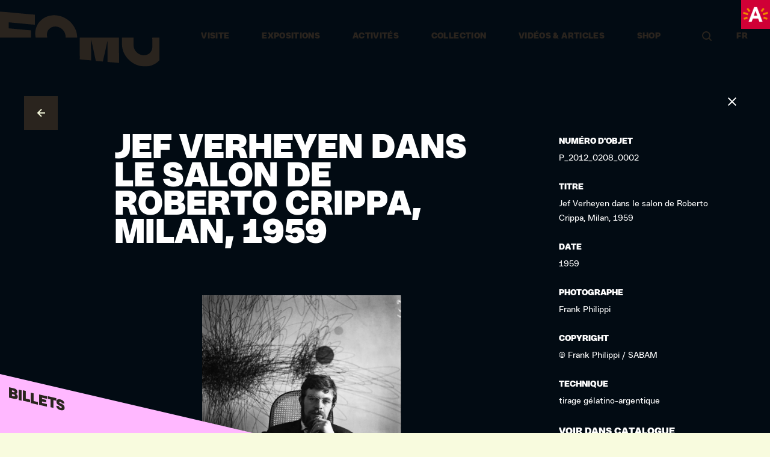

--- FILE ---
content_type: text/html; charset=UTF-8
request_url: https://fomu.be/fr/collections/philippi-frank
body_size: 15783
content:




<!DOCTYPE html>
<!--[if IE 7]> <html class="no-js lt-ie8 lt-ie9 lt-ie10" lang="fr"> <![endif]-->
<!--[if IE 8]> <html class="no-js lt-ie9 lt-ie10" lang="fr"> <![endif]-->
<!--[if IE 9]> <html class="no-js lt-ie10" lang="fr"> <![endif]-->
<!--[if gt IE 9]><!-->
<html lang="fr" class="no-js">
<!--<![endif]-->

<head>
        <style>
        .body {
            visibility: hidden;
            opacity: 0;
        }

        html {
            background-color: #020B13
        }
    </style>
        <link rel="preload" href="/assets/css/main.css?id=62bd82101e28513ae2ab" as="style" onload="this.rel='stylesheet'">

    <meta charset="utf-8" />
    <meta http-equiv="content-type" content="text/html; charset=utf-8" />
    <meta name="viewport" content="width=device-width, initial-scale=1">
    <link rel="home" href="https://fomu.be/fr/" />
    <link rel="preload" as="font" type="font/woff2" crossorigin="anonymous" href="/assets/fonts/resist-sans/resistsans-dsplregular-webfont.woff2">
    <link rel="preload" as="font" type="font/woff2" crossorigin="anonymous" href="/assets/fonts/resist-sans/resistsans-dsplmedium-webfont.woff2">
    <link rel="preload" as="font" type="font/woff2" crossorigin="anonymous" href="/assets/fonts/resist-sans/resistsans-dsplbold-webfont.woff2">
    <link rel="preload" as="font" type="font/woff2" crossorigin="anonymous" href="/assets/fonts/resist-sans/resistsans-dsplblack-webfont.woff2">

    <link rel="apple-touch-icon" sizes="180x180" href="/assets/favicon/apple-touch-icon.png">
<link rel="icon" type="image/png" sizes="32x32" href="/assets/favicon/favicon-32x32.png">
<link rel="icon" type="image/png" sizes="16x16" href="/assets/favicon/favicon-16x16.png">
<link rel="manifest" href="/assets/favicon/site.webmanifest">
<link rel="mask-icon" href="/assets/favicon/safari-pinned-tab.svg" color="#000000">
<meta name="msapplication-TileColor" content="#000000">
<meta name="theme-color" content="#000000">
<meta name="application-name" content="FOMU FR">

    <script>(function (H) { H.className = H.className.replace(/\bno-js\b/, 'js') })(document.documentElement)</script>

    <meta name="theme-color" content="#F8FBDE" />
<title>FOMU | Jef Verheyen dans le salon de Roberto Crippa, Milan, 1959</title>
<script>(function() {
var tag = document.createElement('script');
tag.src = "https://plausible.io/js/plausible.js";
tag.defer = true;
tag.setAttribute("data-domain", "fomu.be");
var firstScriptTag = document.getElementsByTagName('script')[0];
firstScriptTag.parentNode.insertBefore(tag, firstScriptTag);
})();
</script><meta name="generator" content="SEOmatic">
<meta name="keywords" content="musée,anvers,belgique,exhibitions,activités,événements">
<meta name="description" content="© Frank Philippi / SABAM">
<meta name="referrer" content="no-referrer-when-downgrade">
<meta name="robots" content="all">
<meta content="fomuantwerp" property="fb:profile_id">
<meta content="fr" property="og:locale">
<meta content="en" property="og:locale:alternate">
<meta content="nl" property="og:locale:alternate">
<meta content="FOMU" property="og:site_name">
<meta content="website" property="og:type">
<meta content="https://fomu.be/fr/collections/philippi-frank" property="og:url">
<meta content="Jef Verheyen dans le salon de Roberto Crippa, Milan, 1959" property="og:title">
<meta content="© Frank Philippi / SABAM" property="og:description">
<meta content="https://fomu.be/uploads/_1200x630_crop_center-center_82_none/RS11908_P_2012_0208_0002_Philippi_Frank-scr.jpg?mtime=1606223347" property="og:image">
<meta content="1200" property="og:image:width">
<meta content="630" property="og:image:height">
<meta content="FOMU - Fotomuseum Anvers" property="og:image:alt">
<meta content="https://www.instagram.com/fomuantwerp" property="og:see_also">
<meta content="https://www.facebook.com/fomuantwerp" property="og:see_also">
<meta name="twitter:card" content="summary_large_image">
<meta name="twitter:creator" content="@">
<meta name="twitter:title" content="Jef Verheyen dans le salon de Roberto Crippa, Milan, 1959">
<meta name="twitter:description" content="© Frank Philippi / SABAM">
<meta name="twitter:image" content="https://fomu.be/uploads/_800x418_crop_center-center_82_none/RS11908_P_2012_0208_0002_Philippi_Frank-scr.jpg?mtime=1606223347">
<meta name="twitter:image:width" content="800">
<meta name="twitter:image:height" content="418">
<meta name="twitter:image:alt" content="FOMU - Fotomuseum Anvers">
<meta name="google-site-verification" content="_GzorNrC5vQ1kgnFRm-24mQ77jzJyuGvLrn3Avin9hU">
<link href="https://fomu.be/fr/collections/philippi-frank" rel="canonical">
<link href="https://fomu.be/fr" rel="home">
<link href="https://fomu.be/fr/collections/philippi-frank" rel="alternate" hreflang="fr">
<link href="https://fomu.be/en/collections/philippi-frank" rel="alternate" hreflang="en">
<link href="https://fomu.be/collecties/philippi-frank" rel="alternate" hreflang="x-default">
<link href="https://fomu.be/collecties/philippi-frank" rel="alternate" hreflang="nl"></head>

<body class="body c-page--yellow">
    <h1 class="hidden">FOMU FR</h1>
    <div class="js-grid-toggle"></div>

        
<!--[if lt IE 10]>
<div class="o-box u-bg-white">
    <div>Veuillez mettre à jour votre navigateur pour voir ce site.</div>
</div>
<![endif]-->


            <header class="c-header | js-header" data-menu-responsive="closed">
    <div class="c-header__bg | js-header-bg">
        <div class="c-header__bg__dark"></div>
        <div class="c-header__bg__light"></div>
        <div class="c-header__progress js-header-progress"></div>
    </div>

    <div class="c-header__inner " data-template-section data-section data-section-color>
        <div class="flex justify-around sm:items-center lg:h-full relative">
            <a href="https://fomu.be/fr/" class="c-header__brand mr-auto " aria-label="Go to home" >
                <div data-component="icon" data-icon-data="/assets/icons/logo.json">
                    <div class="js-icon-container"></div>
                                    </div>
            </a>

            <div class="hidden lg:block mx-auto">
                <div class="c-header__menu--primary">
                    <nav class="c-nav | js-menu" role="navigation">
    <h2 class="hidden">Header</h2>
    <span class="c-menu__indicator | js-menu__indicator"></span>
    <ul class="c-menu c-menu--main">
                                                            <li data-menu-link="visit" class="js-menu-item | c-menu__item">
                            <a href="#" class="c-menu__link">
                                Visite
                            </a>
                        </li>
                                                                                            
                        <li data-menu-link="expoOverview" class="js-menu-item | c-menu__item">
                            <a href="https://fomu.be/fr/expositions" class="c-menu__link " >Expositions</a>
                        </li>
                                                                                        
                        <li data-menu-link="calendar" class="js-menu-item | c-menu__item">
                            <a href="https://fomu.be/fr/calendrier" class="c-menu__link " >Activités</a>
                        </li>
                                                                                        <li data-menu-link="collections" class="js-menu-item | c-menu__item">
                            <a href="#" class="c-menu__link">
                                Collection
                            </a>
                        </li>
                                                                                            
                        <li data-menu-link="kijkLeesOverview" class="js-menu-item | c-menu__item">
                            <a href="https://fomu.be/fr/vidéos-articles" class="c-menu__link " >vidéos &amp; articles</a>
                        </li>
                                                                                        
                        <li data-menu-link="lucid" class="js-menu-item | c-menu__item">
                            <a href="https://shop.fomu.be/" class="c-menu__link " target="_blank">Shop</a>
                        </li>
                                        </ul>
</nav>
                </div>
            </div>

            <div class="hidden lg:block mx-auto">
                <div class="c-header__menu ">
                    <div class="c-header__search js-search-icon">
                        <span class="c-search cursor-pointer">
                            <svg class="c-search__svg" xmlns="http://www.w3.org/2000/svg" width="17" height="17" viewBox="0 0 17 17">
    <g class="c-search__svg__path" fill="none" fill-rule="evenodd" stroke="#000" stroke-width="2" transform="translate(1 1)">
        <path d="m6 12c3.313 0 6-2.687 6-6s-2.687-6-6-6-6 2.687-6 6 2.687 6 6 6z"/>
        <path stroke-linecap="square" d="m11.04 10.9893 2.96 2.96"/>
    </g>
</svg>

                        </span>
                    </div>
                                                                                                                                                                                                                                                                                                                                                                                                                                                                                                                                                                                                                                        <div class="c-header__lang">
                        <ul class="c-menu--lang | js-menu-lang js-hover-animation-link">
									
                    <li data-id="default" class="c-menu__item ">
                <a data-barba-prevent href="https://fomu.be/">NL</a>
            </li>
        									
                    <li data-id="fomuEn" class="c-menu__item ">
                <a data-barba-prevent href="https://fomu.be/en/">EN</a>
            </li>
        									
                    <li data-id="fomuFr" class="c-menu__item is-active">
                <a data-barba-prevent href="https://fomu.be/fr/">FR</a>
            </li>
        									
        	</ul>
                    </div>
                </div>
            </div>

            <img class=" absolute w-48 h-48 top-0 right-0 hidden lg:block logo-a duration-300" data-src="/assets/images/logos/antwerpen.png" src="/assets/images/logos/antwerpen.png" alt="Antwerpen" >
        </div>
    </div>

    <div class="c-panes hidden lg:block | js-panes">
        <div class="c-panes__inner">
                                                <div class="c-pane | js-pane" data-pane="visit" aria-hidden="true">
                        
<div class="c-section--pink p-24" data-section data-section-color="light">
    <div class="o-grid items-center xl:w-2/3 mx-auto">
        <div class="o-grid__col w-1/4">
            <ul class="flex flex-col gap-24">
                                                                    <li class="c-pane__item">
                            <a href="https://fomu.be/fr/préparez-votre-visite" class=" uppercase text-16 font-black font-resist leading-tight" >Heures d&#039;ouverture &amp; Billets</a>
                        </li>
                                                                                            <li class="c-pane__item">
                            <a href="https://fomu.be/fr/bibliothèque" class=" uppercase text-16 font-black font-resist leading-tight" >Bibliothèque</a>
                        </li>
                                                                                            <li class="c-pane__item">
                            <a href="https://shop.fomu.be" class=" uppercase text-16 font-black font-resist leading-tight" target="_blank">Museumshop</a>
                        </li>
                                                                                            <li class="c-pane__item">
                            <a href="https://fomu.be/fr/fomucafé" class=" uppercase text-16 font-black font-resist leading-tight" >FOMU café</a>
                        </li>
                                                                                            <li class="c-pane__item">
                            <a href="https://www.lumiere-antwerpen.be/" class=" uppercase text-16 font-black font-resist leading-tight" target="_blank">Cinema Lumière</a>
                        </li>
                                                                                                        </ul>
        </div>
        <div class="o-grid__col w-3/4">
                                
                                                                                                                                                                                                                                                <div class="o-grid flex-row">
                                                        <div class="o-grid__col w-1/3 h-full">
                                <a href="https://fomu.be/fr/en-famille" class="c-pane__image">
                                    <div data-section
                                         data-section-color="dark">
                                        <div class="p-8 font-black bg-bromite-500 text-pink-300 text-16 uppercase w-full">
                                            Famille &amp; enfants
                                        </div>
                                    </div>

                                    <div class="c-linked-entry__img ">
                                                                                                                        
                                        <div class="h-full w-full">
                                                                                        

    
                        
            <img
            alt='Famille &amp;amp; enfants'
            data-section
            data-section-color='dark'
            data-img-src='/uploads/resized/uploads/2797/familie_1c33f880690f860ce3d436326413d235.webp'
            data-src='/uploads/resized/uploads/2797/familie_1c33f880690f860ce3d436326413d235.webp'
            data-srcset='/uploads/resized/uploads/2797/familie_944a36d79b0388ece544cb81ec748ee5.webp 320w, /uploads/resized/uploads/2797/familie_8302b8feef50b623c64e74afb2ed1af8.webp 300w'
            data-sizes="(min-width: 1440px) 400px, (min-width: 852px) 33vw, 100vw"
            class=' lazyload  h-full w-full object-cover'
            loading="lazy"
            height="240"
            width="320"
        >
                                            </div>
                                    </div>
                                </a>
                            </div>
                                                        <div class="o-grid__col w-1/3 h-full">
                                <a href="https://fomu.be/fr/groupe-école" class="c-pane__image">
                                    <div data-section
                                         data-section-color="dark">
                                        <div class="p-8 font-black bg-bromite-500 text-pink-300 text-16 uppercase w-full">
                                            écoles &amp; groupes
                                        </div>
                                    </div>

                                    <div class="c-linked-entry__img ">
                                                                                                                        
                                        <div class="h-full w-full">
                                                                                        

    
                        
            <img
            alt='écoles &amp;amp; groupes'
            data-section
            data-section-color='dark'
            data-img-src='/uploads/resized/uploads/2803/scholen_1c33f880690f860ce3d436326413d235.webp'
            data-src='/uploads/resized/uploads/2803/scholen_1c33f880690f860ce3d436326413d235.webp'
            data-srcset='/uploads/resized/uploads/2803/scholen_944a36d79b0388ece544cb81ec748ee5.webp 320w, /uploads/resized/uploads/2803/scholen_8302b8feef50b623c64e74afb2ed1af8.webp 300w'
            data-sizes="(min-width: 1440px) 400px, (min-width: 852px) 33vw, 100vw"
            class=' lazyload  h-full w-full object-cover'
            loading="lazy"
            height="240"
            width="320"
        >
                                            </div>
                                    </div>
                                </a>
                            </div>
                                                        <div class="o-grid__col w-1/3 h-full">
                                <a href="https://fomu.be/fr/location-de-salles-et-événements" class="c-pane__image">
                                    <div data-section
                                         data-section-color="dark">
                                        <div class="p-8 font-black bg-bromite-500 text-pink-300 text-16 uppercase w-full">
                                            Location de salles &amp; événements
                                        </div>
                                    </div>

                                    <div class="c-linked-entry__img ">
                                                                                                                        
                                        <div class="h-full w-full">
                                                                                        

    
                        
            <img
            alt='Location de salles &amp;amp; événements'
            data-section
            data-section-color='dark'
            data-img-src='/uploads/resized/uploads/21981/Zaalverhuur_1c33f880690f860ce3d436326413d235.webp'
            data-src='/uploads/resized/uploads/21981/Zaalverhuur_1c33f880690f860ce3d436326413d235.webp'
            data-srcset='/uploads/resized/uploads/21981/Zaalverhuur_944a36d79b0388ece544cb81ec748ee5.webp 1280w, /uploads/resized/uploads/21981/Zaalverhuur_333bc65b1e12fad8db6a708c95f65052.webp 850w, /uploads/resized/uploads/21981/Zaalverhuur_38ab597de440a1ffaabe515fca4a3a81.webp 768w, /uploads/resized/uploads/21981/Zaalverhuur_69b830df6566286186a24abf0dd71654.webp 480w, /uploads/resized/uploads/21981/Zaalverhuur_8302b8feef50b623c64e74afb2ed1af8.webp 300w'
            data-sizes="(min-width: 1440px) 400px, (min-width: 852px) 33vw, 100vw"
            class=' lazyload  h-full w-full object-cover'
            loading="lazy"
            height="640"
            width="1280"
        >
                                            </div>
                                    </div>
                                </a>
                            </div>
                                                    </div>
                                            </div>
    </div>
</div>

<div class="overflow-hidden">
    <div class="c-infinite-banner | bg-[#F04C6E] text-[#F8FBDE] py-8 font-resist font-black text-14 uppercase js-marquee-block"
        data-section data-section-color="dark" data-component="marquee">
                <div class="c-infinite-banner__inner c-infinite-banner__inner--1" data-marquee-block="1">
                        <div class="c-infinite-banner__item o-links--underlined">
                        
            
            
        
    
    
                                    
                                                                                                                                                                                                                                                                                                    
                                                                                                                                                                                                                                                                        
                                                                                                                                                                                                                                                                                                                            
                                                                                        
                                                                                        
                                                                                                                                                                                                                                    
                Ouvert aujourd&#039;hui 10 - 18 h
    

            </div>
                        <div class="c-infinite-banner__item o-links--underlined">
                        
            
            
        
    
    
                                    
                                                                                                                                                                                                                                                                                                    
                                                                                                                                                                                                                                                                        
                                                                                                                                                                                                                                                                                                                            
                                                                                        
                                                                                        
                                                                                                                                                                                                                                    
                Ouvert aujourd&#039;hui 10 - 18 h
    

            </div>
                        <div class="c-infinite-banner__item o-links--underlined">
                        
            
            
        
    
    
                                    
                                                                                                                                                                                                                                                                                                    
                                                                                                                                                                                                                                                                        
                                                                                                                                                                                                                                                                                                                            
                                                                                        
                                                                                        
                                                                                                                                                                                                                                    
                Ouvert aujourd&#039;hui 10 - 18 h
    

            </div>
                        <div class="c-infinite-banner__item o-links--underlined">
                        
            
            
        
    
    
                                    
                                                                                                                                                                                                                                                                                                    
                                                                                                                                                                                                                                                                        
                                                                                                                                                                                                                                                                                                                            
                                                                                        
                                                                                        
                                                                                                                                                                                                                                    
                Ouvert aujourd&#039;hui 10 - 18 h
    

            </div>
                        <div class="c-infinite-banner__item o-links--underlined">
                        
            
            
        
    
    
                                    
                                                                                                                                                                                                                                                                                                    
                                                                                                                                                                                                                                                                        
                                                                                                                                                                                                                                                                                                                            
                                                                                        
                                                                                        
                                                                                                                                                                                                                                    
                Ouvert aujourd&#039;hui 10 - 18 h
    

            </div>
                        <div class="c-infinite-banner__item o-links--underlined">
                        
            
            
        
    
    
                                    
                                                                                                                                                                                                                                                                                                    
                                                                                                                                                                                                                                                                        
                                                                                                                                                                                                                                                                                                                            
                                                                                        
                                                                                        
                                                                                                                                                                                                                                    
                Ouvert aujourd&#039;hui 10 - 18 h
    

            </div>
                        <div class="c-infinite-banner__item o-links--underlined">
                        
            
            
        
    
    
                                    
                                                                                                                                                                                                                                                                                                    
                                                                                                                                                                                                                                                                        
                                                                                                                                                                                                                                                                                                                            
                                                                                        
                                                                                        
                                                                                                                                                                                                                                    
                Ouvert aujourd&#039;hui 10 - 18 h
    

            </div>
                        <div class="c-infinite-banner__item o-links--underlined">
                        
            
            
        
    
    
                                    
                                                                                                                                                                                                                                                                                                    
                                                                                                                                                                                                                                                                        
                                                                                                                                                                                                                                                                                                                            
                                                                                        
                                                                                        
                                                                                                                                                                                                                                    
                Ouvert aujourd&#039;hui 10 - 18 h
    

            </div>
                        <div class="c-infinite-banner__item o-links--underlined">
                        
            
            
        
    
    
                                    
                                                                                                                                                                                                                                                                                                    
                                                                                                                                                                                                                                                                        
                                                                                                                                                                                                                                                                                                                            
                                                                                        
                                                                                        
                                                                                                                                                                                                                                    
                Ouvert aujourd&#039;hui 10 - 18 h
    

            </div>
                        <div class="c-infinite-banner__item o-links--underlined">
                        
            
            
        
    
    
                                    
                                                                                                                                                                                                                                                                                                    
                                                                                                                                                                                                                                                                        
                                                                                                                                                                                                                                                                                                                            
                                                                                        
                                                                                        
                                                                                                                                                                                                                                    
                Ouvert aujourd&#039;hui 10 - 18 h
    

            </div>
                        <div class="c-infinite-banner__item o-links--underlined">
                        
            
            
        
    
    
                                    
                                                                                                                                                                                                                                                                                                    
                                                                                                                                                                                                                                                                        
                                                                                                                                                                                                                                                                                                                            
                                                                                        
                                                                                        
                                                                                                                                                                                                                                    
                Ouvert aujourd&#039;hui 10 - 18 h
    

            </div>
                        <div class="c-infinite-banner__item o-links--underlined">
                        
            
            
        
    
    
                                    
                                                                                                                                                                                                                                                                                                    
                                                                                                                                                                                                                                                                        
                                                                                                                                                                                                                                                                                                                            
                                                                                        
                                                                                        
                                                                                                                                                                                                                                    
                Ouvert aujourd&#039;hui 10 - 18 h
    

            </div>
                        <div class="c-infinite-banner__item o-links--underlined">
                        
            
            
        
    
    
                                    
                                                                                                                                                                                                                                                                                                    
                                                                                                                                                                                                                                                                        
                                                                                                                                                                                                                                                                                                                            
                                                                                        
                                                                                        
                                                                                                                                                                                                                                    
                Ouvert aujourd&#039;hui 10 - 18 h
    

            </div>
                        <div class="c-infinite-banner__item o-links--underlined">
                        
            
            
        
    
    
                                    
                                                                                                                                                                                                                                                                                                    
                                                                                                                                                                                                                                                                        
                                                                                                                                                                                                                                                                                                                            
                                                                                        
                                                                                        
                                                                                                                                                                                                                                    
                Ouvert aujourd&#039;hui 10 - 18 h
    

            </div>
                        <div class="c-infinite-banner__item o-links--underlined">
                        
            
            
        
    
    
                                    
                                                                                                                                                                                                                                                                                                    
                                                                                                                                                                                                                                                                        
                                                                                                                                                                                                                                                                                                                            
                                                                                        
                                                                                        
                                                                                                                                                                                                                                    
                Ouvert aujourd&#039;hui 10 - 18 h
    

            </div>
                        <div class="c-infinite-banner__item o-links--underlined">
                        
            
            
        
    
    
                                    
                                                                                                                                                                                                                                                                                                    
                                                                                                                                                                                                                                                                        
                                                                                                                                                                                                                                                                                                                            
                                                                                        
                                                                                        
                                                                                                                                                                                                                                    
                Ouvert aujourd&#039;hui 10 - 18 h
    

            </div>
                        <div class="c-infinite-banner__item o-links--underlined">
                        
            
            
        
    
    
                                    
                                                                                                                                                                                                                                                                                                    
                                                                                                                                                                                                                                                                        
                                                                                                                                                                                                                                                                                                                            
                                                                                        
                                                                                        
                                                                                                                                                                                                                                    
                Ouvert aujourd&#039;hui 10 - 18 h
    

            </div>
                        <div class="c-infinite-banner__item o-links--underlined">
                        
            
            
        
    
    
                                    
                                                                                                                                                                                                                                                                                                    
                                                                                                                                                                                                                                                                        
                                                                                                                                                                                                                                                                                                                            
                                                                                        
                                                                                        
                                                                                                                                                                                                                                    
                Ouvert aujourd&#039;hui 10 - 18 h
    

            </div>
                        <div class="c-infinite-banner__item o-links--underlined">
                        
            
            
        
    
    
                                    
                                                                                                                                                                                                                                                                                                    
                                                                                                                                                                                                                                                                        
                                                                                                                                                                                                                                                                                                                            
                                                                                        
                                                                                        
                                                                                                                                                                                                                                    
                Ouvert aujourd&#039;hui 10 - 18 h
    

            </div>
                        <div class="c-infinite-banner__item o-links--underlined">
                        
            
            
        
    
    
                                    
                                                                                                                                                                                                                                                                                                    
                                                                                                                                                                                                                                                                        
                                                                                                                                                                                                                                                                                                                            
                                                                                        
                                                                                        
                                                                                                                                                                                                                                    
                Ouvert aujourd&#039;hui 10 - 18 h
    

            </div>
                        <div class="c-infinite-banner__item o-links--underlined">
                        
            
            
        
    
    
                                    
                                                                                                                                                                                                                                                                                                    
                                                                                                                                                                                                                                                                        
                                                                                                                                                                                                                                                                                                                            
                                                                                        
                                                                                        
                                                                                                                                                                                                                                    
                Ouvert aujourd&#039;hui 10 - 18 h
    

            </div>
                    </div>
        <div class="c-infinite-banner__inner c-infinite-banner__inner--2" data-marquee-block="2">
                        <div class="c-infinite-banner__item o-links--underlined">
                        
            
            
        
    
    
                                    
                                                                                                                                                                                                                                                                                                    
                                                                                                                                                                                                                                                                        
                                                                                                                                                                                                                                                                                                                            
                                                                                        
                                                                                        
                                                                                                                                                                                                                                    
                Ouvert aujourd&#039;hui 10 - 18 h
    

            </div>
                        <div class="c-infinite-banner__item o-links--underlined">
                        
            
            
        
    
    
                                    
                                                                                                                                                                                                                                                                                                    
                                                                                                                                                                                                                                                                        
                                                                                                                                                                                                                                                                                                                            
                                                                                        
                                                                                        
                                                                                                                                                                                                                                    
                Ouvert aujourd&#039;hui 10 - 18 h
    

            </div>
                        <div class="c-infinite-banner__item o-links--underlined">
                        
            
            
        
    
    
                                    
                                                                                                                                                                                                                                                                                                    
                                                                                                                                                                                                                                                                        
                                                                                                                                                                                                                                                                                                                            
                                                                                        
                                                                                        
                                                                                                                                                                                                                                    
                Ouvert aujourd&#039;hui 10 - 18 h
    

            </div>
                        <div class="c-infinite-banner__item o-links--underlined">
                        
            
            
        
    
    
                                    
                                                                                                                                                                                                                                                                                                    
                                                                                                                                                                                                                                                                        
                                                                                                                                                                                                                                                                                                                            
                                                                                        
                                                                                        
                                                                                                                                                                                                                                    
                Ouvert aujourd&#039;hui 10 - 18 h
    

            </div>
                        <div class="c-infinite-banner__item o-links--underlined">
                        
            
            
        
    
    
                                    
                                                                                                                                                                                                                                                                                                    
                                                                                                                                                                                                                                                                        
                                                                                                                                                                                                                                                                                                                            
                                                                                        
                                                                                        
                                                                                                                                                                                                                                    
                Ouvert aujourd&#039;hui 10 - 18 h
    

            </div>
                        <div class="c-infinite-banner__item o-links--underlined">
                        
            
            
        
    
    
                                    
                                                                                                                                                                                                                                                                                                    
                                                                                                                                                                                                                                                                        
                                                                                                                                                                                                                                                                                                                            
                                                                                        
                                                                                        
                                                                                                                                                                                                                                    
                Ouvert aujourd&#039;hui 10 - 18 h
    

            </div>
                        <div class="c-infinite-banner__item o-links--underlined">
                        
            
            
        
    
    
                                    
                                                                                                                                                                                                                                                                                                    
                                                                                                                                                                                                                                                                        
                                                                                                                                                                                                                                                                                                                            
                                                                                        
                                                                                        
                                                                                                                                                                                                                                    
                Ouvert aujourd&#039;hui 10 - 18 h
    

            </div>
                        <div class="c-infinite-banner__item o-links--underlined">
                        
            
            
        
    
    
                                    
                                                                                                                                                                                                                                                                                                    
                                                                                                                                                                                                                                                                        
                                                                                                                                                                                                                                                                                                                            
                                                                                        
                                                                                        
                                                                                                                                                                                                                                    
                Ouvert aujourd&#039;hui 10 - 18 h
    

            </div>
                        <div class="c-infinite-banner__item o-links--underlined">
                        
            
            
        
    
    
                                    
                                                                                                                                                                                                                                                                                                    
                                                                                                                                                                                                                                                                        
                                                                                                                                                                                                                                                                                                                            
                                                                                        
                                                                                        
                                                                                                                                                                                                                                    
                Ouvert aujourd&#039;hui 10 - 18 h
    

            </div>
                        <div class="c-infinite-banner__item o-links--underlined">
                        
            
            
        
    
    
                                    
                                                                                                                                                                                                                                                                                                    
                                                                                                                                                                                                                                                                        
                                                                                                                                                                                                                                                                                                                            
                                                                                        
                                                                                        
                                                                                                                                                                                                                                    
                Ouvert aujourd&#039;hui 10 - 18 h
    

            </div>
                        <div class="c-infinite-banner__item o-links--underlined">
                        
            
            
        
    
    
                                    
                                                                                                                                                                                                                                                                                                    
                                                                                                                                                                                                                                                                        
                                                                                                                                                                                                                                                                                                                            
                                                                                        
                                                                                        
                                                                                                                                                                                                                                    
                Ouvert aujourd&#039;hui 10 - 18 h
    

            </div>
                        <div class="c-infinite-banner__item o-links--underlined">
                        
            
            
        
    
    
                                    
                                                                                                                                                                                                                                                                                                    
                                                                                                                                                                                                                                                                        
                                                                                                                                                                                                                                                                                                                            
                                                                                        
                                                                                        
                                                                                                                                                                                                                                    
                Ouvert aujourd&#039;hui 10 - 18 h
    

            </div>
                        <div class="c-infinite-banner__item o-links--underlined">
                        
            
            
        
    
    
                                    
                                                                                                                                                                                                                                                                                                    
                                                                                                                                                                                                                                                                        
                                                                                                                                                                                                                                                                                                                            
                                                                                        
                                                                                        
                                                                                                                                                                                                                                    
                Ouvert aujourd&#039;hui 10 - 18 h
    

            </div>
                        <div class="c-infinite-banner__item o-links--underlined">
                        
            
            
        
    
    
                                    
                                                                                                                                                                                                                                                                                                    
                                                                                                                                                                                                                                                                        
                                                                                                                                                                                                                                                                                                                            
                                                                                        
                                                                                        
                                                                                                                                                                                                                                    
                Ouvert aujourd&#039;hui 10 - 18 h
    

            </div>
                        <div class="c-infinite-banner__item o-links--underlined">
                        
            
            
        
    
    
                                    
                                                                                                                                                                                                                                                                                                    
                                                                                                                                                                                                                                                                        
                                                                                                                                                                                                                                                                                                                            
                                                                                        
                                                                                        
                                                                                                                                                                                                                                    
                Ouvert aujourd&#039;hui 10 - 18 h
    

            </div>
                        <div class="c-infinite-banner__item o-links--underlined">
                        
            
            
        
    
    
                                    
                                                                                                                                                                                                                                                                                                    
                                                                                                                                                                                                                                                                        
                                                                                                                                                                                                                                                                                                                            
                                                                                        
                                                                                        
                                                                                                                                                                                                                                    
                Ouvert aujourd&#039;hui 10 - 18 h
    

            </div>
                        <div class="c-infinite-banner__item o-links--underlined">
                        
            
            
        
    
    
                                    
                                                                                                                                                                                                                                                                                                    
                                                                                                                                                                                                                                                                        
                                                                                                                                                                                                                                                                                                                            
                                                                                        
                                                                                        
                                                                                                                                                                                                                                    
                Ouvert aujourd&#039;hui 10 - 18 h
    

            </div>
                        <div class="c-infinite-banner__item o-links--underlined">
                        
            
            
        
    
    
                                    
                                                                                                                                                                                                                                                                                                    
                                                                                                                                                                                                                                                                        
                                                                                                                                                                                                                                                                                                                            
                                                                                        
                                                                                        
                                                                                                                                                                                                                                    
                Ouvert aujourd&#039;hui 10 - 18 h
    

            </div>
                        <div class="c-infinite-banner__item o-links--underlined">
                        
            
            
        
    
    
                                    
                                                                                                                                                                                                                                                                                                    
                                                                                                                                                                                                                                                                        
                                                                                                                                                                                                                                                                                                                            
                                                                                        
                                                                                        
                                                                                                                                                                                                                                    
                Ouvert aujourd&#039;hui 10 - 18 h
    

            </div>
                        <div class="c-infinite-banner__item o-links--underlined">
                        
            
            
        
    
    
                                    
                                                                                                                                                                                                                                                                                                    
                                                                                                                                                                                                                                                                        
                                                                                                                                                                                                                                                                                                                            
                                                                                        
                                                                                        
                                                                                                                                                                                                                                    
                Ouvert aujourd&#039;hui 10 - 18 h
    

            </div>
                        <div class="c-infinite-banner__item o-links--underlined">
                        
            
            
        
    
    
                                    
                                                                                                                                                                                                                                                                                                    
                                                                                                                                                                                                                                                                        
                                                                                                                                                                                                                                                                                                                            
                                                                                        
                                                                                        
                                                                                                                                                                                                                                    
                Ouvert aujourd&#039;hui 10 - 18 h
    

            </div>
                    </div>
    </div>
</div>
                    </div>
                                                                                                                        <div class="c-pane | js-pane" data-pane="collections" aria-hidden="true">
                        <div class="c-pane-collections c-section--green p-48" data-section data-section-color="light">
    <div class="o-grid items-stretch xl:w-2/3 mx-auto">
                            <div class="o-grid__col w-1/4">
                    <div class="c-linked-entry__img ">
                        <div class="h-full w-full">
                                                                        

    
                        
            <img
            alt='DCS0925'
            data-section
            data-section-color='dark'
            data-img-src='/uploads/resized/uploads/43013/DCS0925_a75d41f4ee07320220c507c2c07ae514.webp'
            data-src='/uploads/resized/uploads/43013/DCS0925_a75d41f4ee07320220c507c2c07ae514.webp'
            data-srcset='/uploads/resized/uploads/43013/DCS0925_a67de76ead8b82a2691bfee92d566fec.webp 2400w, /uploads/resized/uploads/43013/DCS0925_a75d41f4ee07320220c507c2c07ae514.webp 2100w, /uploads/resized/uploads/43013/DCS0925_6726905b0dcdb7eed929bb9718193ab0.webp 1440w, /uploads/resized/uploads/43013/DCS0925_2ed4d487688cc8e1fb06c420789cb3bd.webp 850w, /uploads/resized/uploads/43013/DCS0925_170bcafd35c50960e94223380fbea3e6.webp 768w, /uploads/resized/uploads/43013/DCS0925_c87c3216c396cade3f9984c4653d3107.webp 480w, /uploads/resized/uploads/43013/DCS0925_279b7988e037a9a522c53d0fee2282df.webp 300w'
            data-sizes="(min-width: 1440px) 400px, (min-width: 852px) 33vw, 100vw"
            class=' lazyload  h-full w-full object-cover'
            loading="lazy"
            height="2002"
            width="3000"
        >
                            </div>
                    </div>
                </div>
                <div class="o-grid__col w-1/4">
                    <ul class="flex flex-col gap-24 h-full justify-between">
                                                                            <li class="c-pane__item">
                                <a href="https://fomu.be/fr/collections" class=" uppercase text-16 font-black font-resist leading-tight" >Actualité</a>
                            </li>
                                                    <li class="c-pane__item">
                                <a href="https://fomu.be/fr/projects-de-recherche" class=" uppercase text-16 font-black font-resist leading-tight" >Projets de recherche</a>
                            </li>
                                                    <li class="c-pane__item">
                                <a href="https://fomu.be/fr/geschiedenis-1" class=" uppercase text-16 font-black font-resist leading-tight" >Historique</a>
                            </li>
                                                    <li class="c-pane__item">
                                <a href="https://fomu.be/fr/donations-prêts" class=" uppercase text-16 font-black font-resist leading-tight" >Donations &amp; prêts</a>
                            </li>
                                                                    </ul>
                </div>
                            <div class="o-grid__col w-1/4">
                    <div class="c-linked-entry__img ">
                        <div class="h-full w-full">
                                                                        

    
                        
            <img
            alt='20250324 FOMU6211 web'
            data-section
            data-section-color='dark'
            data-img-src='/uploads/resized/uploads/1355721/20250324_FOMU6211_web_a75d41f4ee07320220c507c2c07ae514.webp'
            data-src='/uploads/resized/uploads/1355721/20250324_FOMU6211_web_a75d41f4ee07320220c507c2c07ae514.webp'
            data-srcset='/uploads/resized/uploads/1355721/20250324_FOMU6211_web_a67de76ead8b82a2691bfee92d566fec.webp 2400w, /uploads/resized/uploads/1355721/20250324_FOMU6211_web_a75d41f4ee07320220c507c2c07ae514.webp 2100w, /uploads/resized/uploads/1355721/20250324_FOMU6211_web_6726905b0dcdb7eed929bb9718193ab0.webp 1440w, /uploads/resized/uploads/1355721/20250324_FOMU6211_web_2ed4d487688cc8e1fb06c420789cb3bd.webp 850w, /uploads/resized/uploads/1355721/20250324_FOMU6211_web_170bcafd35c50960e94223380fbea3e6.webp 768w, /uploads/resized/uploads/1355721/20250324_FOMU6211_web_c87c3216c396cade3f9984c4653d3107.webp 480w, /uploads/resized/uploads/1355721/20250324_FOMU6211_web_279b7988e037a9a522c53d0fee2282df.webp 300w'
            data-sizes="(min-width: 1440px) 400px, (min-width: 852px) 33vw, 100vw"
            class=' lazyload  h-full w-full object-cover'
            loading="lazy"
            height="1600"
            width="2400"
        >
                            </div>
                    </div>
                </div>
                <div class="o-grid__col w-1/4">
                    <ul class="flex flex-col gap-24 h-full justify-between">
                                                                            <li class="c-pane__item">
                                <a href="https://fomu.be/fr/beeld" class=" uppercase text-16 font-black font-resist leading-tight" >Images</a>
                            </li>
                                                    <li class="c-pane__item">
                                <a href="https://fomu.be/fr/apparatuur" class=" uppercase text-16 font-black font-resist leading-tight" >Equipements</a>
                            </li>
                                                    <li class="c-pane__item">
                                <a href="https://fomu.be/fr/boek-bibliotheek" class=" uppercase text-16 font-black font-resist leading-tight" >Ouvrages</a>
                            </li>
                                                    <li class="c-pane__item">
                                <a href="https://fomu.be/fr/fondsen" class=" uppercase text-16 font-black font-resist leading-tight" >Fonds</a>
                            </li>
                                                                    </ul>
                </div>
            
         <div class="o-grid__col w-3/4">
                    </div>
    </div>
</div>
                    </div>
                                                                                            </div>
    </div>

    <button class="c-menu--mobile__trigger | js-menu-trigger | block lg:hidden fixed z-10 top-0 right-0" data-label-close="Ferme"  data-label-open="Menu">Menu</button>
<div class="c-menu--mobile | mobile:flex mobile:flex-col mobile:justify-between hidden | js-menu-mobile">

    <div class="c-menu--mobile__container | js-menu-mobile-container">
        <ul class="c-menu--mobile__main c-menu--mobile__section c-menu--mobile__section--1 h-full">
                            <li class="c-menu__item js-menu-section">
                                                <div class="c-menu__link | cursor-pointer">
                                <div class="c-menu__label c-menu__label--title js-menu-section-main">
                                    Visite
                                    <div class="c-menu__label__icon">
                                        <svg xmlns="http://www.w3.org/2000/svg" width="30" height="24" viewBox="0 0 159.12 110.39"><path fill="#2A241E" d="m100.82 0-5.91 25.3 31.95 19.67H4.71L0 65.16h122.15L81.01 84.84l-5.96 25.55 79.24-44.97 4.83-20.7L100.82 0z"/></svg>

                                    </div>
                                </div>

                                <ul class="c-menu--mobile__section c-menu--mobile__section--2 js-menu-section-sub">
                                    <li class="c-menu__item">
                                        <div class="c-menu__label c-menu__label--subtitle js-menu-section-close">
                                                                                            Informations pratiques
                                                                                        <div class="c-menu__label__icon -back">
                                                <svg xmlns="http://www.w3.org/2000/svg" width="30" height="24" viewBox="0 0 159.12 110.39"><path fill="#2A241E" d="m100.82 0-5.91 25.3 31.95 19.67H4.71L0 65.16h122.15L81.01 84.84l-5.96 25.55 79.24-44.97 4.83-20.7L100.82 0z"/></svg>

                                            </div>
                                        </div>
                                        <ul class="c-menu--mobile__sub">
                                                                                                                                                                                                    <li class="c-menu__item">
                                                        <a href="https://fomu.be/fr/préparez-votre-visite" class="c-menu__link | cursor-pointer " >Heures d&#039;ouverture &amp; Billets</a>
                                                    </li>
                                                                                                                                                                                                            <li class="c-menu__item">
                                                        <a href="https://fomu.be/fr/bibliothèque" class="c-menu__link | cursor-pointer " >Bibliothèque</a>
                                                    </li>
                                                                                                                                                                                                            <li class="c-menu__item">
                                                        <a href="https://shop.fomu.be" class="c-menu__link | cursor-pointer " target="_blank">Museumshop</a>
                                                    </li>
                                                                                                                                                                                                            <li class="c-menu__item">
                                                        <a href="https://fomu.be/fr/fomucafé" class="c-menu__link | cursor-pointer " >FOMU café</a>
                                                    </li>
                                                                                                                                                                                                            <li class="c-menu__item">
                                                        <a href="https://www.lumiere-antwerpen.be/" class="c-menu__link | cursor-pointer " target="_blank">Cinema Lumière</a>
                                                    </li>
                                                                                                                                                                                                                                                                                            </ul>
                                    </li>

                                                                            <li class="c-menu__item">
                                                                                                                                                                                                                                                                                                                                                                                                                                                                                                                                                                                                                            <div class="c-menu__label">
                                                                                                                    Visitez le FOMU avec...
                                                                                                            </div>

                                                    <ul class="c-menu--mobile__sub">
                                                                                                                    <li class="c-menu__item">
                                                                <a href="https://fomu.be/fr/en-famille" class="c-menu__link | cursor-pointer">Famille & enfants</a>
                                                            </li>
                                                                                                                    <li class="c-menu__item">
                                                                <a href="https://fomu.be/fr/groupe-école" class="c-menu__link | cursor-pointer">écoles & groupes</a>
                                                            </li>
                                                                                                                    <li class="c-menu__item">
                                                                <a href="https://fomu.be/fr/location-de-salles-et-événements" class="c-menu__link | cursor-pointer">Location de salles & événements</a>
                                                            </li>
                                                                                                            </ul>
                                                                                                                                    </li>
                                                                    </ul>
                            </div>



                                        </li>
                            <li class="c-menu__item js-menu-section">
                                                <a href="https://fomu.be/fr/expositions" class="c-menu__label " >Expositions</a>
                            <div class="c-menu__label__icon pointer-events-none">
                                <svg xmlns="http://www.w3.org/2000/svg" width="30" height="24" viewBox="0 0 159.12 110.39"><path fill="#2A241E" d="m100.82 0-5.91 25.3 31.95 19.67H4.71L0 65.16h122.15L81.01 84.84l-5.96 25.55 79.24-44.97 4.83-20.7L100.82 0z"/></svg>

                            </div>

                                    </li>
                            <li class="c-menu__item js-menu-section">
                                                <a href="https://fomu.be/fr/calendrier" class="c-menu__label " >Activités</a>
                            <div class="c-menu__label__icon pointer-events-none">
                                <svg xmlns="http://www.w3.org/2000/svg" width="30" height="24" viewBox="0 0 159.12 110.39"><path fill="#2A241E" d="m100.82 0-5.91 25.3 31.95 19.67H4.71L0 65.16h122.15L81.01 84.84l-5.96 25.55 79.24-44.97 4.83-20.7L100.82 0z"/></svg>

                            </div>

                                    </li>
                            <li class="c-menu__item js-menu-section">
                                                <div class="c-menu__link">
                                <div class="c-menu__label c-menu__label--title js-menu-section-main">
                                    Collection
                                    <div class="c-menu__label__icon">
                                        <svg xmlns="http://www.w3.org/2000/svg" width="30" height="24" viewBox="0 0 159.12 110.39"><path fill="#2A241E" d="m100.82 0-5.91 25.3 31.95 19.67H4.71L0 65.16h122.15L81.01 84.84l-5.96 25.55 79.24-44.97 4.83-20.7L100.82 0z"/></svg>

                                    </div>
                                </div>
                                <ul class="c-menu--mobile__section c-menu--mobile__section--2 js-menu-section-sub">
                                    <li class="c-menu__item">
                                        <div class="c-menu__label c-menu__label--subtitle js-menu-section-close">
                                            Collection
                                            <div class="c-menu__label__icon -back">
                                                <svg xmlns="http://www.w3.org/2000/svg" width="30" height="24" viewBox="0 0 159.12 110.39"><path fill="#2A241E" d="m100.82 0-5.91 25.3 31.95 19.67H4.71L0 65.16h122.15L81.01 84.84l-5.96 25.55 79.24-44.97 4.83-20.7L100.82 0z"/></svg>

                                            </div>
                                        </div>
                                    </li>

                                    <li class="c-menu__item">
                                        <ul class="c-menu--mobile__sub">
                                                                                                                                                <li class="c-menu__item">
                                                        <a href="https://fomu.be/fr/collections" class="c-menu__link " >Actualité</a>
                                                    </li>
                                                                                                    <li class="c-menu__item">
                                                        <a href="https://fomu.be/fr/projects-de-recherche" class="c-menu__link " >Projets de recherche</a>
                                                    </li>
                                                                                                    <li class="c-menu__item">
                                                        <a href="https://fomu.be/fr/geschiedenis-1" class="c-menu__link " >Historique</a>
                                                    </li>
                                                                                                    <li class="c-menu__item">
                                                        <a href="https://fomu.be/fr/donations-prêts" class="c-menu__link " >Donations &amp; prêts</a>
                                                    </li>
                                                                                                                                                                                                <li class="c-menu__item">
                                                        <a href="https://fomu.be/fr/beeld" class="c-menu__link " >Images</a>
                                                    </li>
                                                                                                    <li class="c-menu__item">
                                                        <a href="https://fomu.be/fr/apparatuur" class="c-menu__link " >Equipements</a>
                                                    </li>
                                                                                                    <li class="c-menu__item">
                                                        <a href="https://fomu.be/fr/boek-bibliotheek" class="c-menu__link " >Ouvrages</a>
                                                    </li>
                                                                                                    <li class="c-menu__item">
                                                        <a href="https://fomu.be/fr/fondsen" class="c-menu__link " >Fonds</a>
                                                    </li>
                                                                                            
                                        </ul>
                                    </li>

                                                                            <li class="c-menu__item">
                                                                                                                                                                                                                                                                            </li>
                                                                    </ul>
                            </div>

                                        </li>
                            <li class="c-menu__item js-menu-section">
                                                <a href="https://fomu.be/fr/vidéos-articles" class="c-menu__label " >vidéos &amp; articles</a>
                            <div class="c-menu__label__icon pointer-events-none">
                                <svg xmlns="http://www.w3.org/2000/svg" width="30" height="24" viewBox="0 0 159.12 110.39"><path fill="#2A241E" d="m100.82 0-5.91 25.3 31.95 19.67H4.71L0 65.16h122.15L81.01 84.84l-5.96 25.55 79.24-44.97 4.83-20.7L100.82 0z"/></svg>

                            </div>

                                    </li>
                            <li class="c-menu__item js-menu-section">
                                                <a href="https://shop.fomu.be/" class="c-menu__label " target="_blank">Shop</a>
                            <div class="c-menu__label__icon pointer-events-none">
                                <svg xmlns="http://www.w3.org/2000/svg" width="30" height="24" viewBox="0 0 159.12 110.39"><path fill="#2A241E" d="m100.82 0-5.91 25.3 31.95 19.67H4.71L0 65.16h122.15L81.01 84.84l-5.96 25.55 79.24-44.97 4.83-20.7L100.82 0z"/></svg>

                            </div>

                                    </li>
            
            <ul class="c-menu--mobile__lang-switcher flex-grow">
                                                                                
                                <li data-id="default" class="c-menu__item ">
                    <a data-barba-prevent href="https://fomu.be/">NL</a>
                </li>
                                                                                                
                                <li data-id="fomuEn" class="c-menu__item ">
                    <a data-barba-prevent href="https://fomu.be/en/">EN</a>
                </li>
                                                                                                
                                <li data-id="fomuFr" class="c-menu__item is-active">
                    <a data-barba-prevent href="https://fomu.be/fr/">FR</a>
                </li>
                                                                                                
                                            </ul>
        </ul>
    </div>
</div>
</header>




        <div id="js-page-content" data-barba="wrapper">
            <div class="c-page | js-container" data-namespace="collection-item" data-theme="dark" data-barba="container">
        <div class="c-page__content" data-scroll-container>
            <div class="c-page__main">
                <main class="c-main | js-main" data-component="sections">
                    		
<div class="c-collection-detail c-section--black" data-section data-section-color='dark'
    data-component='collection-detail'>
                <div class="o-wrap--full relative z-20">
            <a href="https://fomu.be/fr/collections" class="c-back-link c-collection-detail__back-link " data-component="back-link">
        <div class="c-back-link__inner js-back-link">
            <div class="c-back-link__icon">
                <svg width="14" height="14"><path d="M7.293 0l1.414 1.415-4.293 4.293H14v2H4.414l4.293 4.293-1.414 1.414L.585 6.708z" fill="#000" fill-rule="evenodd"/></svg>
            </div>

            <div class="c-back-link__text">
                aux collections
            </div>
        </div>
    </a>
    </div>
        <div class="c-collection__spotlight__gradient -top | js-collection-detail-gradient"></div>
    <div class="c-collection__spotlight__gradient -bottom | js-collection-detail-gradient"></div>
    <div class="c-collection-detail__menu | js-collection-detail-menu">
        <div class="c-collection-detail__menu__icon hidden md:block">
            <div class="c-collection-detail__menu__icon__bar -top"></div>
            <div class="c-collection-detail__menu__icon__bar -bottom"></div>
        </div>
    </div>
    <div class="js-scroll-view">
        <div class="o-wrap is-shown pt-80 md:pt-160 pb-136 js-scroll-content">
            <div class="o-grid justify-between">
                <div class="o-grid__col w-full md:w-7/12 md:push-1 mb-48 md:mb-0">
                    <h2
                        class="font-resist font-black text-40 md:text-56 uppercase pb-80 leading-title js-collection-detail-title z-20">
                        Jef Verheyen dans le salon de Roberto Crippa, Milan, 1959</h2>
                    <div class="flex justify-center | js-collection-detail-image-container js-collection-detail-trigger"
                        data-cursor-text="Détails">
                        <div class="h-320 js-collection-detail-image">
                                                                        

    
                        
            <img
            alt='RS11908 P 2012 0208 0002 Philippi Frank scr'
            data-section
            data-section-color='dark'
            data-img-src='/uploads/resized/uploads/30606/RS11908_P_2012_0208_0002_Philippi_Frank-scr_1c33f880690f860ce3d436326413d235.webp'
            data-src='/uploads/resized/uploads/30606/RS11908_P_2012_0208_0002_Philippi_Frank-scr_1c33f880690f860ce3d436326413d235.webp'
            data-srcset='/uploads/resized/uploads/30606/RS11908_P_2012_0208_0002_Philippi_Frank-scr_944a36d79b0388ece544cb81ec748ee5.webp 821w, /uploads/resized/uploads/30606/RS11908_P_2012_0208_0002_Philippi_Frank-scr_38ab597de440a1ffaabe515fca4a3a81.webp 768w, /uploads/resized/uploads/30606/RS11908_P_2012_0208_0002_Philippi_Frank-scr_69b830df6566286186a24abf0dd71654.webp 480w, /uploads/resized/uploads/30606/RS11908_P_2012_0208_0002_Philippi_Frank-scr_8302b8feef50b623c64e74afb2ed1af8.webp 300w'
            data-sizes="(min-width: 1440px) 800px, (min-width: 852px) 50vw, 100vw"
            class=' lazyload  h-full w-auto'
            loading="lazy"
            height="800"
            width="821"
        >
                            </div>
                    </div>
                </div>

                <div class="c-collection-detail__info z-20 | js-collection-detail-info | o-grid__col w-full md:w-3/12">
                                        <div class="c-collection-detail__info__part">
                        <div class="c-collection-detail__info__label">Numéro d&#039;objet</div>
                        <div class="c-collection-detail__info__value">P_2012_0208_0002</div>
                    </div>
                    <div class="c-collection-detail__info__part">
                                                <div class="c-collection-detail__info__label">Titre</div>
                        <div class="c-collection-detail__info__value">Jef Verheyen dans le salon de Roberto Crippa, Milan, 1959</div>
                    </div>
                    <div class="c-collection-detail__info__part">
                                                                                                                                                <div class="c-collection-detail__info__label">Date</div>
                        <div class="c-collection-detail__info__value">1959</div>
                                            </div>
                    
                                                                                <div class="c-collection-detail__info__part">
                        <div class="c-collection-detail__info__label">Photographe</div>
                        <div class="c-collection-detail__info__value">Frank Philippi
                        </div>
                    </div>
                                                                                                                        <div class="c-collection-detail__info__part">
                        <div class="c-collection-detail__info__label">Copyright</div>
                        <div class="c-collection-detail__info__value">© Frank Philippi / SABAM</div>
                    </div>
                                                                                                                        <div class="c-collection-detail__info__part">
                        <div class="c-collection-detail__info__label">Technique</div>
                        <div class="c-collection-detail__info__value">tirage gélatino-argentique
                        </div>
                    </div>
                                                            
                                        <a class="o-link inline-block -default mb-12" href="https://collection.fotomuseum.be/dispatcher.aspx?action=detail&amp;database=ChoiceCollect&amp;priref=39898" target="_blank"
                        rel="noopener" title="Voir dans catalogue">Voir dans catalogue</a>
                    

                </div>
            </div>
        </div>
    </div>
</div>
			


                </main>
            </div>
            <div class="c-page__footer">
                
<footer class="c-footer | js-is-viewed" >
    <h2 class="hidden">Footer</h2>

    <div class="c-footer__section c-section--bromite xxl:pt-80" data-section data-section-color='dark'>
        <div class="o-wrap pb-32">
            <div class="o-grid">
                                                                                <div class="o-grid__col w-full sm:w-1/2 lg:w-1/4 mt-40 sm:mt-0">
                                <div class="c-footer__menu -vertical | js-animate-part">
                                    <h4 class="o-h4">A propos</h4>
                                                                            <ul>
                                                                                        <li>
                                                <a href="https://fomu.be/fr/a-propos-du-fomu" class="" >A propos</a>
                                            </li>
                                                                                        <li>
                                                <a href="https://press.fomu.be/" class="" >Presse</a>
                                            </li>
                                                                                        <li>
                                                <a href="https://fomu.be/fr/team" class="" >Team</a>
                                            </li>
                                                                                        <li>
                                                <a href="https://fomu.be/fr/contact" class="" >Contact</a>
                                            </li>
                                                                                        <li>
                                                <a href="https://fomu.be/fr/jobs-stages" class="" >Werken bij het FOMU</a>
                                            </li>
                                                                                    </ul>
                                                                    </div>
                            </div>

                                                                                        <div class="o-grid__col w-full sm:w-1/2 lg:w-1/4 mt-40 sm:mt-0">
                                <div class="c-footer__menu -vertical | js-animate-part">
                                    <h4 class="o-h4">Mécénat &amp; événements</h4>
                                                                            <ul>
                                                                                        <li>
                                                <a href="https://fomu.be/fr/mécènes-partenaires" class="" >Soutenir FOMU</a>
                                            </li>
                                                                                        <li>
                                                <a href="https://fomu.be/fr/fomu-friend" class="" >FOMU Friend</a>
                                            </li>
                                                                                        <li>
                                                <a href="https://fomu.be/fr/fomu-patron" class="" >FOMU Patron</a>
                                            </li>
                                                                                        <li>
                                                <a href="https://fomu.be/fr/location-de-salles-et-événements" class="" >Evénements professionels</a>
                                            </li>
                                                                                    </ul>
                                                                    </div>
                            </div>

                                                                                        <div class="o-grid__col footer__address w-full sm:w-1/2 lg:w-1/4 mt-40 lg:mt-0">
                                <div class="js-animate-part">
                                    <h4 class="o-h4">Adresse</h4>
                                                                                    
            
            
        
    
    
    <p>Waalsekaai 47<br>2000 Anvers</p><p>                                
                                                                                                                                                                                                                                                                                                    
                                                                                                                                                                                                                                                                        
                                                                                                                                                                                                                                                                                                                            
                                                                                        
                                                                                        
                                                                                                                                                                                                                                    
                Ouvert aujourd&#039;hui 10 - 18 h
    </p><p>                    
                                                                                                            
                                                                                                                                                    
                                                                                
                                                                                                                                                                                    
                                                                                
                                                                                                                                                                                    
                                                                                
                                                                                                                                                                                    
                                                                                
                                                                                                                                                                                    
                                                                                
                                                                                                                                                                                    
                                                
                                            
    <span class="c-openinghours__item">
        <span class="c-openinghours__item__label">Lundi</span> <span class="c-openinghours__item__value">Fermé</span>
    </span>

                                                    
                                                                                                                                                                                                                                                                                                                                                                                                                            
                                                                                                                                                                                                                                                                                                                                                                                                                                                                                                                                            
                                                                                                                                                                                                                                                                                                                                                                                                                                                                                                                                            
                                                                                                                                                                                                                                                                                                                                                                                                                                                                                                                                            
                                                                                                                                                                                                                                                                                                                                                                                                                                                                                                                                            
                                                                                                                                                                                                                                                                                                                                                                                                                                                                                                                                            
                                                                                                                                                                        
        <span class="c-openinghours__item">
            <span class="c-openinghours__item__label">Mardi - Dimanche</span> <span class="c-openinghours__item__value">10 - 18 h</span>
        </span>
    </p>

                                                                    </div>
                            </div>

                                                                                    <div class="o-grid__col w-full sm:w-1/2 lg:w-1/4 mt-40 lg:mt-0">
                            <div class="js-animate-part">
                                <h4 class="o-h4">Bulletin d&#039;information</h4>
                                                                            
            
            
        
    
    
    <p>Inscrivez-vous à notre newsletter et restez informé de toutes les activités telles que des expositions, des ateliers et des conférences</p>

                                
                                







<a
    data-component='modal'
    class='c-button mt-24 c-button__inverted'
    data-modal-content="
        <div class='c-modal c-modal-newsletter'>
                        <div class='c-modal__main c-section--yellow' data-section-color='light'>
                                                <div class='c-article'>
                                            <div class='absolute top-0 right-0 p-32 z-30 | js-modal-close'>
    &lt;svg width=&quot;16px&quot; height=&quot;16px&quot; viewBox=&quot;0 0 16 16&quot; version=&quot;1.1&quot; xmlns=&quot;http://www.w3.org/2000/svg&quot; xmlns:xlink=&quot;http://www.w3.org/1999/xlink&quot;&gt;
    &lt;g id=&quot;Desktop&quot; stroke=&quot;none&quot; stroke-width=&quot;1&quot; fill=&quot;none&quot; fill-rule=&quot;evenodd&quot;&gt;
        &lt;g transform=&quot;translate(-968.000000, -229.000000)&quot;&gt;
            &lt;g id=&quot;Group-5&quot; transform=&quot;translate(420.000000, 185.000000)&quot; stroke=&quot;currentColor&quot; stroke-linecap=&quot;square&quot;&gt;
                &lt;g id=&quot;Icon-/-Close-/-Large-/-White&quot; transform=&quot;translate(544.000000, 40.000000)&quot;&gt;
                    &lt;g id=&quot;Group-7&quot; transform=&quot;translate(5.500000, 5.500000)&quot;&gt;
                        &lt;path d=&quot;M0,0 L12.7279221,12.7279221&quot; id=&quot;Stroke-5&quot; stroke-width=&quot;2&quot;&gt;&lt;/path&gt;
                        &lt;path d=&quot;M0,0 L12.7279221,12.7279221&quot; id=&quot;Stroke-5&quot; stroke-width=&quot;2&quot; transform=&quot;translate(6.363961, 6.363961) rotate(-90.000000) translate(-6.363961, -6.363961) &quot;&gt;&lt;/path&gt;
                    &lt;/g&gt;
                &lt;/g&gt;
            &lt;/g&gt;
        &lt;/g&gt;
    &lt;/g&gt;
&lt;/svg&gt;

</div>

<!-- Begin Mailchimp Signup Form -->
<div id='mc_embed_signup' data-component='newsletter'>
    <form action='https://fotomuseum.us7.list-manage.com/subscribe/post?u=6d7983e9874800e7d50dd970b&amp;id=387cd3facd'
        method='post' id='mc-embedded-subscribe-form' name='mc-embedded-subscribe-form' class='validate' target='_blank'
        novalidate>
        <div id='mc_embed_signup_scroll'>
            <div class='c-modal-newsletter__header'>
                <h3 class='text-48 leading-title md:leading-title uppercase font-black mb-32 lg:mb-0 | js-title mb-32'>
                    <div class='js-title__part'>
                        <span>
                            <mark class='o-text-outline'>Nieuws</mark>
                        </span>
                    </div>
                    <div class='js-title__part'>
                        <span>brief</span>
                    </div>
                </h3>
                <p>Inscrivez-vous à la newsletter FOMU et restez informé de toutes les activités telles que les expositions, les ateliers, les conférences et les autres actualités FOMU.</p>
                <div class='c-modal-newsletter__email mc-field-group | js-newsletter-required'>
                    <label for='mce-EMAIL'>Email</label>
                    <input type='email' value='' name='EMAIL' class='required email' id='mce-EMAIL'>
                </div>
            </div>
            <div class='mc-field-group input-group c-modal-newsletter__checkboxes | js-newsletter-required'>
                <strong>Intérêts</strong>
                <ul>
                    <li class='flex items-center'><input class='input--checkbox' type='checkbox' value='1'
                            name='group[13169][1]' id='mce-group[13169]-13169-0'><label
                            for='mce-group[13169]-13169-0'>FOMU Nieuws</label>
                    </li>
                    <li class='flex items-center'><input class='input--checkbox' type='checkbox' value='8'
                            name='group[13169][8]' id='mce-group[13169]-13169-3'><label
                            for='mce-group[13169]-13169-3'>Onderwijs</label>
                    </li>
                </ul>
            </div>
            <div id='mergeRow-gdpr' class='mergeRow gdpr-mergeRow content__gdprBlock mc-field-group'>
                <div class='content__gdpr'>
                    <label>Marketingtoestemmingen</label>

                    <div class='c-modal-newsletter__legal'>
                        <p>FOMUantwerp gebruikt de gegevens die je op dit formulier verstrekt om contact met je op te
                            nemen en om updates en marketing aan te bieden. Laat ons weten op welke manieren je van ons
                            zou willen horen:</p>
                        <fieldset
                            class='mc_fieldset gdpr Required mc-field-group c-modal-newsletter__checkboxes | js-newsletter-required'
                            name='interestgroup_field'>
                            <label class='checkbox subfield flex items-center' for='gdpr_701'>
                                <input type='checkbox' id='gdpr_701' name='gdpr[701]' value='Y'
                                    class='av-checkbox input--checkbox '><span>Per e-mail</span>
                            </label>
                        </fieldset>
                        </p>
                        
                        <p>Je kunt op elk moment van gedachten veranderen door op de link Uitschrijven te klikken in de
                            voettekst van elke email die je van ons ontvangt, of door contact met ons op te nemen via
                            <a href='mailto:info@fomu.be'>info@fomu.be</a>. We zullen je gegevens met respect
                            behandelen. Bezoek onze website voor meer informatie over
                            <a href='https://fomu.be/fr/privacy'>ons privacybeleid</a>. Door hieronder te klikken, stem je ermee
                            in dat wij je gegevens mogen verwerken in overeenstemming met deze voorwaarden.
                        </p>
                    </div>
                </div>
            </div>
            <div id='mce-responses' class='clear'>
                <div class='response' id='mce-error-response' style='display:none'></div>
                <div class='response' id='mce-success-response' style='display:none'></div>
            </div>
            <!-- real people should not fill this in and expect good things - do not remove this or risk form bot signups-->
            <div style='position: absolute; left: -5000px;' aria-hidden='true'><input type='text'
                    name='b_6d7983e9874800e7d50dd970b_387cd3facd' tabindex='-1' value=''></div>
            <div class='clear'>
                <input class='bg-bromite-500 text-yellow-300 px-16 py-8' type='submit' value='S&#039;abonner' name='subscribe' id='mc-embedded-subscribe'/>
            </div>
        </div>
    </form>
</div>

<!--End mc_embed_signup-->

                                    </div>
            </div>
        </div>
    " href='#'>
            <button class="c-button__bg">
            <span class="c-button__arrow">
                <svg xmlns="http://www.w3.org/2000/svg" viewBox="0 0 159.12 110.39"><path fill="#2A241E" d="m100.82 0-5.91 25.3 31.95 19.67H4.71L0 65.16h122.15L81.01 84.84l-5.96 25.55 79.24-44.97 4.83-20.7L100.82 0z"/></svg>

            </span>
            <span class="c-button__inner">
                Recevoir les mises à jour
            </span>
        </button>
    
</a>
                            </div>
                        </div>
                                                                                                                        </div>
        </div>

                <div class="pb-48">
            <div class="o-wrap">
                <div class="o-grid items-center">
                                                                                                <div class="o-grid__col md:w-1/4">
                                    <div class="c-footer__socials">
                                        <span class="c-footer__socials__label">Suivez nous</span>
                                                                                    <div class="c-footer__socials__links">
                                                                                                    <a href="https://www.facebook.com/fomuantwerp" target="_blank" rel="noopener"
                                                        class="c-footer__socials__link c-icon c-icon--instagram"
                                                        aria-label="">
                                                        <svg xmlns="http://www.w3.org/2000/svg" viewBox="0 0 24 24" width="24px" height="24px">
  <path d="M9.101 23.691v-7.98H6.627v-3.667h2.474v-1.58c0-4.085 1.848-5.978 5.858-5.978.401 0 .955.042 1.468.103a9 9 0 0 1 1.141.195v3.325a9 9 0 0 0-.653-.036 27 27 0 0 0-.733-.009c-.707 0-1.259.096-1.675.309a1.7 1.7 0 0 0-.679.622c-.258.42-.374.995-.374 1.752v1.297h3.919l-.386 2.103-.287 1.564h-3.246v8.245C19.396 23.238 24 18.179 24 12.044c0-6.627-5.373-12-12-12s-12 5.373-12 12c0 5.628 3.874 10.35 9.101 11.647"></path>
</svg>

                                                    </a>
                                                                                                    <a href="https://www.instagram.com/fomuantwerp" target="_blank" rel="noopener"
                                                        class="c-footer__socials__link c-icon c-icon--instagram"
                                                        aria-label="">
                                                        <svg xmlns="http://www.w3.org/2000/svg" viewBox="0 0 24 24" width="24px" height="24px">
  <path d="M7.03.084c-1.277.06-2.149.264-2.91.563a5.9 5.9 0 0 0-2.124 1.388 5.9 5.9 0 0 0-1.38 2.127C.321 4.926.12 5.8.064 7.076s-.069 1.688-.063 4.947.021 3.667.083 4.947c.061 1.277.264 2.149.563 2.911.308.789.72 1.457 1.388 2.123a5.9 5.9 0 0 0 2.129 1.38c.763.295 1.636.496 2.913.552 1.278.056 1.689.069 4.947.063s3.668-.021 4.947-.082c1.28-.06 2.147-.265 2.91-.563a5.9 5.9 0 0 0 2.123-1.388 5.9 5.9 0 0 0 1.38-2.129c.295-.763.496-1.636.551-2.912.056-1.28.07-1.69.063-4.948-.006-3.258-.02-3.667-.081-4.947-.06-1.28-.264-2.148-.564-2.911a5.9 5.9 0 0 0-1.387-2.123 5.9 5.9 0 0 0-2.128-1.38c-.764-.294-1.636-.496-2.914-.55C15.647.009 15.236-.006 11.977 0S8.31.021 7.03.084m.14 21.693c-1.17-.05-1.805-.245-2.228-.408a3.7 3.7 0 0 1-1.382-.895 3.7 3.7 0 0 1-.9-1.378c-.165-.423-.363-1.058-.417-2.228-.06-1.264-.072-1.644-.08-4.848-.006-3.204.006-3.583.061-4.848.05-1.169.246-1.805.408-2.228.216-.561.477-.96.895-1.382a3.7 3.7 0 0 1 1.379-.9c.423-.165 1.057-.361 2.227-.417 1.265-.06 1.644-.072 4.848-.08 3.203-.006 3.583.006 4.85.062 1.168.05 1.804.244 2.227.408.56.216.96.475 1.382.895s.681.817.9 1.378c.165.422.362 1.056.417 2.227.06 1.265.074 1.645.08 4.848.005 3.203-.006 3.583-.061 4.848-.051 1.17-.245 1.805-.408 2.23-.216.56-.477.96-.896 1.38a3.7 3.7 0 0 1-1.378.9c-.422.165-1.058.362-2.226.418-1.266.06-1.645.072-4.85.079s-3.582-.006-4.848-.06m9.783-16.192a1.44 1.44 0 1 0 1.437-1.442 1.44 1.44 0 0 0-1.437 1.442M5.839 12.012a6.161 6.161 0 1 0 12.323-.024 6.162 6.162 0 0 0-12.323.024M8 12.008A4 4 0 1 1 12.008 16 4 4 0 0 1 8 12.008"></path>
</svg>

                                                    </a>
                                                                                            </div>
                                                                            </div>
                                </div>

                                                                                                        <div class="o-grid__col block w-full md:w-3/4">
                                    <div class="o-grid justify-between items-end md:items-center mt-40 md:mt-0">
                                        <div class="o-grid__col">
                                                                                        <ul class="c-footer__menu -horizontal">
                                                                                                <li>
                                                    <a href="https://fomu.be/fr/privacy" class="" >Privacy</a>
                                                </li>
                                                                                                <li>
                                                    <a href="https://fomu.be/fr/verkoopsvoorwaarden" class="" >Conditions de vente</a>
                                                </li>
                                                                                                <li>
                                                    <a href="https://fomu.be/fr/faq" class="" >FAQ</a>
                                                </li>
                                                                                                <li>
                                                    <a href="https://fomu.be/fr/règlement-des-visites" class="" >Règlement des visites</a>
                                                </li>
                                                                                            </ul>
                                                                                    </div>
                                        <div class="o-grid__col">
                                            <a class="c-footer__creator inline-block"
                                                href="https://lunar.be/?utm_medium=partner&utm_source=FOMU FR&utm_campaign=footer+reference"
                                                aria-label="Development & Design by Lunar">
                                                <svg height="16px" version="1.1" viewbox="0 0 18 16" width="18px"
                                                    xmlns:xlink="http://www.w3.org/1999/xlink" xmlns="http://www.w3.org/2000/svg">
                                                    <g fill-rule="evenodd" fill="none" id="Symbols" stroke-width="1" stroke="none">
                                                        <g fill="#7F7F7F" id="Footer"
                                                            transform="translate(-1291.000000, -659.000000)">
                                                            <g id="Group" transform="translate(1291.000000, 659.000000)">
                                                                <path
                                                                    d="M2.23177596,8.54470108 C2.22602398,4.38189799 5.59093281,1.00898967 9.73811103,1.00322401 C10.4053408,1.00322401 11.0495627,1.08970884 11.6650246,1.25114719 C10.4743646,0.46125242 9.04212134,0 7.50634244,0 C3.35341224,0.00576565525 -0.00574460495,3.37867398 0,7.54147707 C0.00575935684,11.0354641 2.37557549,13.9701827 5.59668479,14.817734 C3.57198751,13.4743363 2.23752794,11.1680742 2.23177596,8.54470108 Z"
                                                                    id="Path"></path>
                                                                <path
                                                                    d="M11.5855812,1.18226601 C13.6102785,2.53142934 14.9447381,4.83769144 14.95049,7.45529892 C14.956242,11.618102 11.5913332,14.9910103 7.44415498,14.996776 C6.7769252,14.996776 6.13270334,14.9102912 5.51724138,14.7488528 C6.70790142,15.5387476 8.14014467,16 9.67592357,16 C13.8288538,15.9942343 17.1880106,12.621326 17.182266,8.45852293 C17.1765067,4.96453585 14.8066905,2.02981733 11.5855812,1.18226601 Z"
                                                                    id="Path"></path>
                                                            </g>
                                                        </g>
                                                    </g>
                                                </svg>
                                            </a>
                                        </div>
                                    </div>
                                </div>
                                                            </div>
            </div>
        </div>
            </div>

    <div class="c-footer__section c-section--bromite pb-80 md:pb-40" data-section data-section-color='light'>
        <div class="o-wrap">
            <div class="o-grid items-center">
                <div class="o-grid__col w-full sm:w-1/4"></div>
                <div class="o-grid__col w-full sm:w-1/4 mt-40 sm:mt-0">
                    <div class="c-footer__logo h-96">
                        <p>Met dank aan onze partner:</p>
                        <img class="lazyload" data-src="/assets/images/logos/sdworx.svg" alt="Logo SDWorx"/>
                    </div>
                </div>
                <div class="o-grid__col w-full sm:w-1/4"></div>
                <div class="o-grid__col w-full sm:w-1/4 mt-40 sm:mt-0 flex justify-start">
                    <div class="c-footer__logo mr-8">
                        <img class="lazyload" data-src="/assets/images/logos/vlaanderen.svg" alt="Logo Vlaanderen - verbeelding werkt"/>
                    </div>
                    <div class="c-footer__logo">
                        <a href="https://www.antwerpen.be/">
                            <img src="/assets/images/logos/antwerpen.png" alt="Logo Antwerpen"/>
                        </a>
                    </div>
                </div>
            </div>
        </div>
    </div>
</footer>
            </div>
        </div>
        <div class="js-lang hidden">
            <ul class="c-menu--lang | js-menu-lang js-hover-animation-link">
																													
                    <li data-id="default" class="c-menu__item ">
                <a data-barba-prevent href="https://fomu.be/collecties/philippi-frank">NL</a>
            </li>
        																													
                    <li data-id="fomuEn" class="c-menu__item ">
                <a data-barba-prevent href="https://fomu.be/en/collections/philippi-frank">EN</a>
            </li>
        																													
                    <li data-id="fomuFr" class="c-menu__item is-active">
                <a data-barba-prevent href="https://fomu.be/fr/collections/philippi-frank">FR</a>
            </li>
        																						
        	</ul>
        </div>

    </div>

    </div>

        <div class="c-search__modal js-search__modal" data-section data-section-color="dark">
    <div class="c-search-loader">
        <div class="c-search-loader__spinner"></div>
    </div>
    <div class="c-search__outer">
        <div class="c-search__modal__close | js-search-close">
            <div class="c-search__modal__close__icon">
                <div class="c-search__modal__close__icon__bar -top"></div>
                <div class="c-search__modal__close__icon__bar -bottom"></div>
            </div>
        </div>
        <div class="c-search__inner text-bromite-500 bg-yellow-500 p-24">
            <form class="c-search__form js-search-form" autocomplete="off" action="https://fomu.be/fr/search">
                <label for="search">Vind expo’s, activiteiten & informatie</label>
                <input class="c-search__input js-search-input" type="search" id="search" name="q" placeholder="Search">
                <button type="submit" aria-label="button to submit seach query" class="w-64">
                    <svg xmlns="http://www.w3.org/2000/svg" viewBox="0 0 159.12 110.39"><path fill="#2A241E" d="m100.82 0-5.91 25.3 31.95 19.67H4.71L0 65.16h122.15L81.01 84.84l-5.96 25.55 79.24-44.97 4.83-20.7L100.82 0z"/></svg>

                </button>
            </form>

            <div class="c-search__results__outer">
                <div class="c-search__results js-search-results">
                </div>
            </div>
        </div>
    </div>
</div>

        <span class="c-cursor | js-cursor">
    <span class="c-cursor-move-inner | js-cursor-move-inner">
        <span class="c-cursor-inner"></span>
    </span>
    <span class="c-cursor-move-outer | js-cursor-move-outer">
        <span class="c-cursor-outer">
            <svg>
                <circle class="js-cursor-move-outer__circle" fill="#bfabe0" r="18" cx="48" cy="48" />
            </svg>
        </span>

        <span class="c-cursor-drag">
            <div class="c-cursor-drag__left js-cursor-drag-left">
                <svg data-name="Laag 2" xmlns="http://www.w3.org/2000/svg" viewBox="0 0 159.12 110.39"><path fill="#2A241E" data-name="Layer 1" d="M4.83 44.97 0 65.67l58.3 44.72 5.91-25.3-31.95-19.67h122.15l4.71-20.19H36.97l41.14-19.68L84.07 0 4.83 44.97z"/></svg>
            </div>
            <div class="c-cursor-drag__right js-cursor-drag-right">
                <svg xmlns="http://www.w3.org/2000/svg" viewBox="0 0 159.12 110.39"><path fill="#2A241E" d="m100.82 0-5.91 25.3 31.95 19.67H4.71L0 65.16h122.15L81.01 84.84l-5.96 25.55 79.24-44.97 4.83-20.7L100.82 0z"/></svg>

            </div>
        </span>

        <div class="c-cursor-text__outer">
            <span
                class="c-cursor-text | js-cursor-text font-resist font-black text-14 leading-tight uppercase block text-center"></span>
        </div>

        <div class="c-cursor-image | js-cursor-image"></div>

        <span class="c-cursor-link | js-cursor-link"></span>
        <span class="c-cursor-icon | js-cursor-icon"></span>
    </span>
</span>
        <div class="c-loader | js-loader" data-open="true">
    <span class="c-loader__brand | js-loader-brand">
        <svg width="265" height="119" viewBox="0 0 265 119" fill="none" xmlns="http://www.w3.org/2000/svg"><path d="m163.592 61.916-.005-.04h-31.144v30.912l17.898 4.182V61.882l7.857 37.014 10.307 2.405 7.789-33.356v35.084l18.006 4.207v-45.36h-30.698l-.01.04Zm-35.202-1.004c0-18.22-14.765-36.44-32.984-40.697-18.215-4.252-32.98 7.068-32.985 25.293 0 5.588 1.39 11.181 3.845 16.369h19.283c-2.999-3.4-4.889-7.752-4.889-12.107 0-8.143 6.601-13.206 14.74-11.306 8.141 1.901 14.741 10.044 14.741 18.19 0 1.936-.376 3.693-1.054 5.223h19.279c.009-.322.014-.639.014-.965h.01Zm118.361.97v26.674c0 8.142-6.601 13.206-14.741 11.305-8.139-1.9-14.74-10.043-14.74-18.19V61.88h-18.239v15.53c0 18.22 14.765 36.44 32.984 40.697 18.215 4.252 32.98-7.068 32.985-25.293V61.882h-18.249ZM0 0v61.872l20.624.005V46.958l34.934 8.157V39.172l-34.934-8.157V21.19l41.228 9.627V14.443L0 0Z" fill="#2A241E"/></svg>
    </span>
    <div class="c-loader__bg"></div>
    <div class="c-loader__progress | js-loader-progress">
        <div class="c-loader__progress__bar | js-loader-progress-bar"></div>
        <div
            class="c-loader__progress__text absolute bottom-0 left-0 p-24 lg:p-48 text-56 font-black o-text-outline | js-loader-progress-text">
        </div>
    </div>
</div>
    
            <div data-component="banner" class="home-banner">
            <a class="home-banner__container" href="https://tickets.fomu.be/fr/tickets" target="" rel="noopener noreferrer">
               <span class="home-banner__text" >
                    billets
                </span>
            </a>
        </div>
    

        <script>
        if (navigator.appVersion.indexOf('Trident/7.0') > -1) {
            document.body.classList.add('is-ready');
            document.body.innerHTML = '<div class="o-box bg-black text-white fixed h-full font-black w-full p-48 text-48 uppercase"><div class="inline-block align-middle leading-title">Veuillez mettre à jour votre navigateur pour voir ce site.</div></div>';
        }
    </script>

    <script defer src="/assets/js/main.js?id=8c554eead0d8504a7d07"></script>
<script type="application/ld+json">{"@context":"http://schema.org","@graph":[{"@type":"WebPage","author":{"@id":"https://fomu.be#identity"},"copyrightHolder":{"@id":"https://fomu.be#identity"},"copyrightYear":"2019","creator":{"@id":"https://lunar.be#creator"},"dateCreated":"2019-10-20T20:36:11+02:00","dateModified":"2020-03-10T11:35:40+01:00","datePublished":"2019-10-20T20:33:00+02:00","description":"© Frank Philippi / SABAM","headline":"Jef Verheyen dans le salon de Roberto Crippa, Milan, 1959","image":{"@type":"ImageObject","url":"https://fomu.be/uploads/_1200x630_crop_center-center_82_none/RS11908_P_2012_0208_0002_Philippi_Frank-scr.jpg?mtime=1606223347"},"inLanguage":"fr","mainEntityOfPage":"https://fomu.be/fr/collections/philippi-frank","name":"Jef Verheyen dans le salon de Roberto Crippa, Milan, 1959","publisher":{"@id":"https://lunar.be#creator"},"url":"https://fomu.be/fr/collections/philippi-frank"},{"@id":"https://fomu.be#identity","@type":"Museum","address":{"@type":"PostalAddress","addressCountry":"België","addressLocality":"Antwerpen","postalCode":"2000","streetAddress":"Waalsekaai 47"},"alternateName":"Fotomuseum Antwerpen","geo":{"@type":"GeoCoordinates","latitude":"51.208840","longitude":"4.387330"},"image":{"@type":"ImageObject","height":"233","url":"https://fomu.be/uploads/FOMU-Logo-websitezwart.jpg","width":"388"},"logo":{"@type":"ImageObject","height":"60","url":"https://fomu.be/uploads/_600x60_fit_center-center_82_none/60206/FOMU-Logo-websitezwart.png?mtime=1606223059","width":"100"},"name":"FOMU","sameAs":["https://www.facebook.com/fomuantwerp","https://www.instagram.com/fomuantwerp"],"telephone":"+32 (0)3 242 93 00","url":"https://fomu.be"},{"@id":"https://lunar.be#creator","@type":"LocalBusiness","name":"Lunar","priceRange":"$","url":"https://lunar.be"},{"@type":"BreadcrumbList","description":"Breadcrumbs list","itemListElement":[{"@type":"ListItem","item":"https://fomu.be/fr","name":"Home","position":1},{"@type":"ListItem","item":"https://fomu.be/fr/collections","name":"La collection","position":2},{"@type":"ListItem","item":"https://fomu.be/fr/collections/philippi-frank","name":"Jef Verheyen dans le salon de Roberto Crippa, Milan, 1959","position":3}],"name":"Breadcrumbs"}]}</script></body>

</html>
